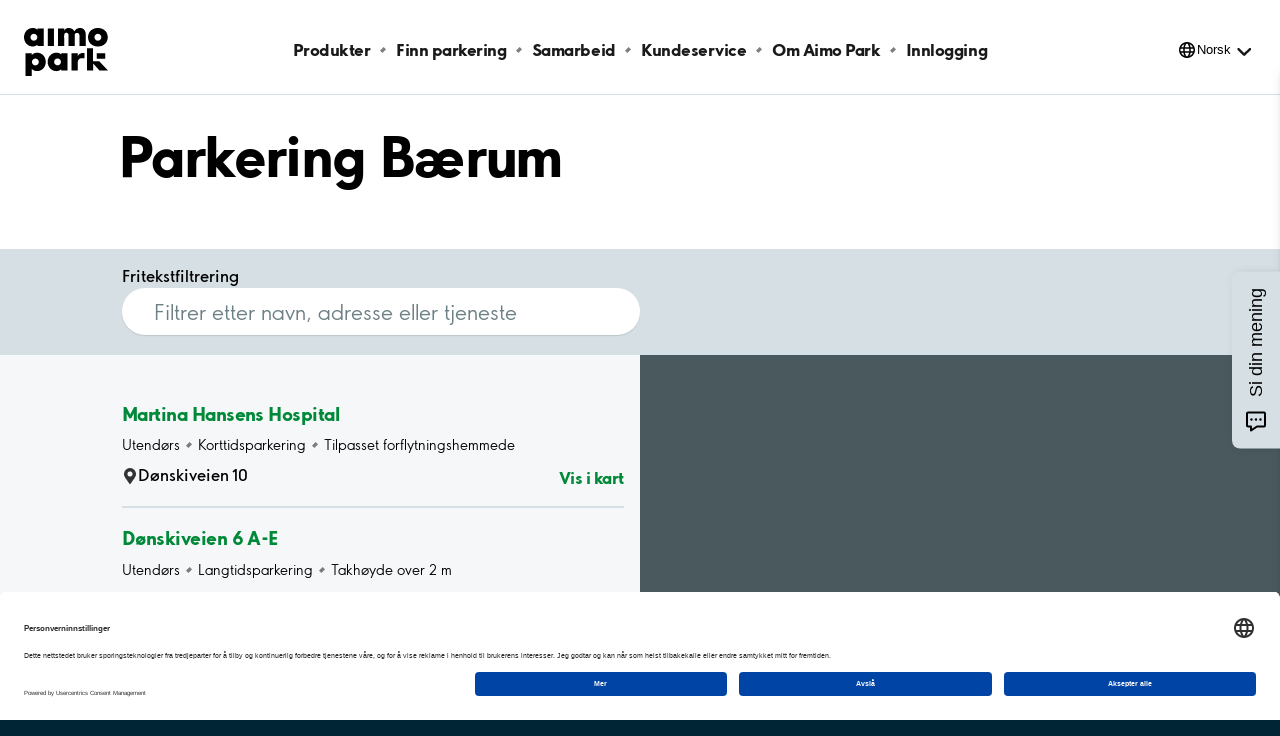

--- FILE ---
content_type: text/html; charset=utf-8
request_url: https://www.aimopark.no/byer/barum/
body_size: 10198
content:



<!DOCTYPE html>
<html lang="no" country="no">
<head>
	<!-- Start VWO Async SmartCode -->
	<script>
		var getLocalStorage = localStorage.getItem("uc_settings");
		if (getLocalStorage) {
			var localStorageJson = JSON.parse(getLocalStorage);
			var localStorageArray = localStorageJson.services;
			const vwoId = "SJDM9Niuo-X";
			const foundObject = localStorageArray.find(obj => obj.id === vwoId);
			var scriptVWO = document.createElement('script');
			scriptVWO.async = true;
			scriptVWO.type = 'text/javascript';
			scriptVWO.text = `
										window._vwo_code || (function () {
										var account_id = 769915,
										version = 2.0,
										settings_tolerance = 2000,
										hide_element = 'body',
										hide_element_style = 'opacity:0 !important;filter:alpha(opacity=0) !important;background:none !important',
										/* DO NOT EDIT BELOW THIS LINE */
										f = false, w = window, d = document, v = d.querySelector('#vwoCode'), cK = '_vwo_' + account_id + '_settings', cc = {}; try { var c = JSON.parse(localStorage.getItem('_vwo_' + account_id + '_config')); cc = c && typeof c === 'object' ? c : {} } catch (e) { } var stT = cc.stT === 'session' ? w.sessionStorage : w.localStorage; code = { use_existing_jquery: function () { return typeof use_existing_jquery !== 'undefined' ? use_existing_jquery : undefined }, library_tolerance: function () { return typeof library_tolerance !== 'undefined' ? library_tolerance : undefined }, settings_tolerance: function () { return cc.sT || settings_tolerance }, hide_element_style: function () { return '{' + (cc.hES || hide_element_style) + '}' }, hide_element: function () { return typeof cc.hE === 'string' ? cc.hE : hide_element }, getVersion: function () { return version }, finish: function () { if (!f) { f = true; var e = d.getElementById('_vis_opt_path_hides'); if (e) e.parentNode.removeChild(e) } }, finished: function () { return f }, load: function (e) { var t = this.getSettings(), n = d.createElement('script'), i = this; if (t) { n.textContent = t; d.getElementsByTagName('head')[0].appendChild(n); if (!w.VWO || VWO.caE) { stT.removeItem(cK); i.load(e) } } else { n.fetchPriority = 'high'; n.src = e; n.type = 'text/javascript'; n.onerror = function () { _vwo_code.finish() }; d.getElementsByTagName('head')[0].appendChild(n) } }, getSettings: function () { try { var e = stT.getItem(cK); if (!e) { return } e = JSON.parse(e); if (Date.now() > e.e) { stT.removeItem(cK); return } return e.s } catch (e) { return } }, init: function () { if (d.URL.indexOf('__vwo_disable__') > -1) return; var e = this.settings_tolerance(); w._vwo_settings_timer = setTimeout(function () { _vwo_code.finish(); stT.removeItem(cK) }, e); var t = d.currentScript, n = d.createElement('style'), i = this.hide_element(), r = t && !t.async && i ? i + this.hide_element_style() : '', c = d.getElementsByTagName('head')[0]; n.setAttribute('id', '_vis_opt_path_hides'); v && n.setAttribute('nonce', v.nonce); n.setAttribute('type', 'text/css'); if (n.styleSheet) n.styleSheet.cssText = r; else n.appendChild(d.createTextNode(r)); c.appendChild(n); this.load('https://dev.visualwebsiteoptimizer.com/j.php?a=' + account_id + '&u=' + encodeURIComponent(d.URL) + '&vn=' + version) } }; w._vwo_code = code; code.init();
										})();
										`;
			if (foundObject.status === true) {
				document.head.appendChild(scriptVWO);
			} else {
				if (document.head.contains(scriptVWO)) {
					document.head.removeChild(scriptVWO);
				}
			}
		}
	</script>
	<!-- End VWO Async SmartCode -->
	<!-- Optimizely cloud platform code-->
	<script>
!function(T,l,y){var S=T.location,k="script",D="instrumentationKey",C="ingestionendpoint",I="disableExceptionTracking",E="ai.device.",b="toLowerCase",w="crossOrigin",N="POST",e="appInsightsSDK",t=y.name||"appInsights";(y.name||T[e])&&(T[e]=t);var n=T[t]||function(d){var g=!1,f=!1,m={initialize:!0,queue:[],sv:"5",version:2,config:d};function v(e,t){var n={},a="Browser";return n[E+"id"]=a[b](),n[E+"type"]=a,n["ai.operation.name"]=S&&S.pathname||"_unknown_",n["ai.internal.sdkVersion"]="javascript:snippet_"+(m.sv||m.version),{time:function(){var e=new Date;function t(e){var t=""+e;return 1===t.length&&(t="0"+t),t}return e.getUTCFullYear()+"-"+t(1+e.getUTCMonth())+"-"+t(e.getUTCDate())+"T"+t(e.getUTCHours())+":"+t(e.getUTCMinutes())+":"+t(e.getUTCSeconds())+"."+((e.getUTCMilliseconds()/1e3).toFixed(3)+"").slice(2,5)+"Z"}(),iKey:e,name:"Microsoft.ApplicationInsights."+e.replace(/-/g,"")+"."+t,sampleRate:100,tags:n,data:{baseData:{ver:2}}}}var h=d.url||y.src;if(h){function a(e){var t,n,a,i,r,o,s,c,u,p,l;g=!0,m.queue=[],f||(f=!0,t=h,s=function(){var e={},t=d.connectionString;if(t)for(var n=t.split(";"),a=0;a<n.length;a++){var i=n[a].split("=");2===i.length&&(e[i[0][b]()]=i[1])}if(!e[C]){var r=e.endpointsuffix,o=r?e.location:null;e[C]="https://"+(o?o+".":"")+"dc."+(r||"services.visualstudio.com")}return e}(),c=s[D]||d[D]||"",u=s[C],p=u?u+"/v2/track":d.endpointUrl,(l=[]).push((n="SDK LOAD Failure: Failed to load Application Insights SDK script (See stack for details)",a=t,i=p,(o=(r=v(c,"Exception")).data).baseType="ExceptionData",o.baseData.exceptions=[{typeName:"SDKLoadFailed",message:n.replace(/\./g,"-"),hasFullStack:!1,stack:n+"\nSnippet failed to load ["+a+"] -- Telemetry is disabled\nHelp Link: https://go.microsoft.com/fwlink/?linkid=2128109\nHost: "+(S&&S.pathname||"_unknown_")+"\nEndpoint: "+i,parsedStack:[]}],r)),l.push(function(e,t,n,a){var i=v(c,"Message"),r=i.data;r.baseType="MessageData";var o=r.baseData;return o.message='AI (Internal): 99 message:"'+("SDK LOAD Failure: Failed to load Application Insights SDK script (See stack for details) ("+n+")").replace(/\"/g,"")+'"',o.properties={endpoint:a},i}(0,0,t,p)),function(e,t){if(JSON){var n=T.fetch;if(n&&!y.useXhr)n(t,{method:N,body:JSON.stringify(e),mode:"cors"});else if(XMLHttpRequest){var a=new XMLHttpRequest;a.open(N,t),a.setRequestHeader("Content-type","application/json"),a.send(JSON.stringify(e))}}}(l,p))}function i(e,t){f||setTimeout(function(){!t&&m.core||a()},500)}var e=function(){var n=l.createElement(k);n.src=h;var e=y[w];return!e&&""!==e||"undefined"==n[w]||(n[w]=e),n.onload=i,n.onerror=a,n.onreadystatechange=function(e,t){"loaded"!==n.readyState&&"complete"!==n.readyState||i(0,t)},n}();y.ld<0?l.getElementsByTagName("head")[0].appendChild(e):setTimeout(function(){l.getElementsByTagName(k)[0].parentNode.appendChild(e)},y.ld||0)}try{m.cookie=l.cookie}catch(p){}function t(e){for(;e.length;)!function(t){m[t]=function(){var e=arguments;g||m.queue.push(function(){m[t].apply(m,e)})}}(e.pop())}var n="track",r="TrackPage",o="TrackEvent";t([n+"Event",n+"PageView",n+"Exception",n+"Trace",n+"DependencyData",n+"Metric",n+"PageViewPerformance","start"+r,"stop"+r,"start"+o,"stop"+o,"addTelemetryInitializer","setAuthenticatedUserContext","clearAuthenticatedUserContext","flush"]),m.SeverityLevel={Verbose:0,Information:1,Warning:2,Error:3,Critical:4};var s=(d.extensionConfig||{}).ApplicationInsightsAnalytics||{};if(!0!==d[I]&&!0!==s[I]){var c="onerror";t(["_"+c]);var u=T[c];T[c]=function(e,t,n,a,i){var r=u&&u(e,t,n,a,i);return!0!==r&&m["_"+c]({message:e,url:t,lineNumber:n,columnNumber:a,error:i}),r},d.autoExceptionInstrumented=!0}return m}(y.cfg);function a(){y.onInit&&y.onInit(n)}(T[t]=n).queue&&0===n.queue.length?(n.queue.push(a),n.trackPageView({})):a()}(window,document,{src: "https://js.monitor.azure.com/scripts/b/ai.2.gbl.min.js", crossOrigin: "anonymous", cfg: {instrumentationKey:'efc19f1e-4a4d-4a21-b254-cead387fb35a', disableCookiesUsage: false }});
</script>

	<!-- End Optimizely cloud platform code-->
	<link rel="preconnect" href="//app.usercentrics.eu">
	<link rel="preconnect" href="//api.usercentrics.eu">
	<link rel="preload" href="//app.usercentrics.eu/browser-ui/latest/loader.js" as="script">

	<title>Parkering Bærum - Aimo Park NO</title>

	<meta charset="UTF-8" />
	<meta name="viewport" content="width=device-width" />
	<meta name="msapplication-TileColor" content="#ffffff">
	<meta name="msapplication-config" content="/publicResources/favicons/browserconfig.xml">
	<meta name="theme-color" content="#ffffff">

	<meta property="og:url" content="https://www.aimopark.no/byer/barum/" />

		<link rel="alternate" hreflang="en" href="https://www.aimopark.no/en/cities/barum/" />
		<link rel="alternate" hreflang="no" href="https://www.aimopark.no/byer/barum/" />
	<link rel="canonical" href="https://www.aimopark.no/byer/barum/" />
	<link rel="apple-touch-icon" sizes="180x180" href="/publicResources/favicons/apple-touch-icon.png">
	<link rel="icon" type="image/png" sizes="32x32" href="/publicResources/favicons/favicon-32x32.png">
	<link rel="icon" type="image/png" sizes="16x16" href="/publicResources/favicons/favicon-16x16.png">
	<link rel="manifest" href="/publicResources/favicons/site.webmanifest">
	<link rel="mask-icon" href="/publicResources/favicons/safari-pinned-tab.svg" color="#002636">
	<link rel="shortcut icon" href="/publicResources/favicons/favicon.ico">
	<link href="/static/app.css?v=55.2.0.0" rel="stylesheet" />
		<script id="usercentrics-cmp" data-settings-id="1uLtbU5IZ" src="https://app.usercentrics.eu/browser-ui/latest/loader.js" data-tcf-enabled></script>

	
	<!-- Google Tag Manager -->
<script type="text/javascript">
    window.dataLayer = window.dataLayer || [];
    function gtag() {
        dataLayer.push(arguments);
    }
    //Consent mode v2 default settings
    gtag("consent", "default", {
        ad_user_data: "denied",
        ad_personalization: "denied",
        ad_storage: "denied",
        analytics_storage: "denied",
        wait_for_update: 2000
    });
    gtag("set", "ads_data_redaction", true);
</script>

    <script type="text/plain" data-usercentrics="Google Tag Manager">
    (function(w,d,s,l,i){w[l]=w[l]||[];w[l].push({'gtm.start':
    new Date().getTime(),event:'gtm.js'});var f=d.getElementsByTagName(s)[0],
    j=d.createElement(s),dl=l!='dataLayer'?'&l='+l:'';j.async=true;j.src=
    'https://www.googletagmanager.com/gtm.js?id='+i+dl;f.parentNode.insertBefore(j,f);
    })(window,document,'script','dataLayer','GTM-KQXB6WB');</script>
<!-- End Google Tag Manager -->

	<script>
!function(T,l,y){var S=T.location,k="script",D="instrumentationKey",C="ingestionendpoint",I="disableExceptionTracking",E="ai.device.",b="toLowerCase",w="crossOrigin",N="POST",e="appInsightsSDK",t=y.name||"appInsights";(y.name||T[e])&&(T[e]=t);var n=T[t]||function(d){var g=!1,f=!1,m={initialize:!0,queue:[],sv:"5",version:2,config:d};function v(e,t){var n={},a="Browser";return n[E+"id"]=a[b](),n[E+"type"]=a,n["ai.operation.name"]=S&&S.pathname||"_unknown_",n["ai.internal.sdkVersion"]="javascript:snippet_"+(m.sv||m.version),{time:function(){var e=new Date;function t(e){var t=""+e;return 1===t.length&&(t="0"+t),t}return e.getUTCFullYear()+"-"+t(1+e.getUTCMonth())+"-"+t(e.getUTCDate())+"T"+t(e.getUTCHours())+":"+t(e.getUTCMinutes())+":"+t(e.getUTCSeconds())+"."+((e.getUTCMilliseconds()/1e3).toFixed(3)+"").slice(2,5)+"Z"}(),iKey:e,name:"Microsoft.ApplicationInsights."+e.replace(/-/g,"")+"."+t,sampleRate:100,tags:n,data:{baseData:{ver:2}}}}var h=d.url||y.src;if(h){function a(e){var t,n,a,i,r,o,s,c,u,p,l;g=!0,m.queue=[],f||(f=!0,t=h,s=function(){var e={},t=d.connectionString;if(t)for(var n=t.split(";"),a=0;a<n.length;a++){var i=n[a].split("=");2===i.length&&(e[i[0][b]()]=i[1])}if(!e[C]){var r=e.endpointsuffix,o=r?e.location:null;e[C]="https://"+(o?o+".":"")+"dc."+(r||"services.visualstudio.com")}return e}(),c=s[D]||d[D]||"",u=s[C],p=u?u+"/v2/track":d.endpointUrl,(l=[]).push((n="SDK LOAD Failure: Failed to load Application Insights SDK script (See stack for details)",a=t,i=p,(o=(r=v(c,"Exception")).data).baseType="ExceptionData",o.baseData.exceptions=[{typeName:"SDKLoadFailed",message:n.replace(/\./g,"-"),hasFullStack:!1,stack:n+"\nSnippet failed to load ["+a+"] -- Telemetry is disabled\nHelp Link: https://go.microsoft.com/fwlink/?linkid=2128109\nHost: "+(S&&S.pathname||"_unknown_")+"\nEndpoint: "+i,parsedStack:[]}],r)),l.push(function(e,t,n,a){var i=v(c,"Message"),r=i.data;r.baseType="MessageData";var o=r.baseData;return o.message='AI (Internal): 99 message:"'+("SDK LOAD Failure: Failed to load Application Insights SDK script (See stack for details) ("+n+")").replace(/\"/g,"")+'"',o.properties={endpoint:a},i}(0,0,t,p)),function(e,t){if(JSON){var n=T.fetch;if(n&&!y.useXhr)n(t,{method:N,body:JSON.stringify(e),mode:"cors"});else if(XMLHttpRequest){var a=new XMLHttpRequest;a.open(N,t),a.setRequestHeader("Content-type","application/json"),a.send(JSON.stringify(e))}}}(l,p))}function i(e,t){f||setTimeout(function(){!t&&m.core||a()},500)}var e=function(){var n=l.createElement(k);n.src=h;var e=y[w];return!e&&""!==e||"undefined"==n[w]||(n[w]=e),n.onload=i,n.onerror=a,n.onreadystatechange=function(e,t){"loaded"!==n.readyState&&"complete"!==n.readyState||i(0,t)},n}();y.ld<0?l.getElementsByTagName("head")[0].appendChild(e):setTimeout(function(){l.getElementsByTagName(k)[0].parentNode.appendChild(e)},y.ld||0)}try{m.cookie=l.cookie}catch(p){}function t(e){for(;e.length;)!function(t){m[t]=function(){var e=arguments;g||m.queue.push(function(){m[t].apply(m,e)})}}(e.pop())}var n="track",r="TrackPage",o="TrackEvent";t([n+"Event",n+"PageView",n+"Exception",n+"Trace",n+"DependencyData",n+"Metric",n+"PageViewPerformance","start"+r,"stop"+r,"start"+o,"stop"+o,"addTelemetryInitializer","setAuthenticatedUserContext","clearAuthenticatedUserContext","flush"]),m.SeverityLevel={Verbose:0,Information:1,Warning:2,Error:3,Critical:4};var s=(d.extensionConfig||{}).ApplicationInsightsAnalytics||{};if(!0!==d[I]&&!0!==s[I]){var c="onerror";t(["_"+c]);var u=T[c];T[c]=function(e,t,n,a,i){var r=u&&u(e,t,n,a,i);return!0!==r&&m["_"+c]({message:e,url:t,lineNumber:n,columnNumber:a,error:i}),r},d.autoExceptionInstrumented=!0}return m}(y.cfg);function a(){y.onInit&&y.onInit(n)}(T[t]=n).queue&&0===n.queue.length?(n.queue.push(a),n.trackPageView({})):a()}(window,document,{src: "https://js.monitor.azure.com/scripts/b/ai.2.gbl.min.js", crossOrigin: "anonymous", cfg: {instrumentationKey:'efc19f1e-4a4d-4a21-b254-cead387fb35a', disableCookiesUsage: false }});
</script>

</head>
<body class="citypage  preload">
		<!-- Google Tag Manager (noscript) -->
		<noscript>
			<iframe src="https://www.googletagmanager.com/ns.html?id=GTM-KQXB6WB"
							height="0" width="0" style="display:none;visibility:hidden"></iframe>
		</noscript>
		<!-- End Google Tag Manager (noscript) -->






<header class="aimo-header" data-controller="aimo-header">
	<div class="aimo-header__inner">
		<div class="aimo-header__inner__left">
			<a href=/ class="aimo-header__logo aimo-header__logo--AP" title="Aimo Park"></a>
		</div>
		<div class="aimo-header__inner__right">
			<button class="aimo-header__menu-button" aria-label="&#xC5;pne navigasjon(mobil/pad)">
				<span></span>
				<span></span>
				<span></span>
			</button>
		</div>


<nav class="aimo-navigation" aria-label="top navigation menu">
        <ul>
                <li class="aimo-navigation__startpage"><a href="/">Aimo Park NO</a></li>

                <li ><a href="/produkter/">Produkter</a></li>
                <li ><a href="/finn-parkering/">Finn parkering</a></li>
                <li ><a href="/samarbeid/">Samarbeid</a></li>
                <li ><a href="/kontakt-oss/">Kundeservice</a></li>
                <li ><a href="/om-aimo-park/">Om Aimo Park</a></li>
                <li ><a href="/innlogging/">Innlogging</a></li>
        </ul>


        <div class="aimo-language-selection aimo-language-selection--multilingual" data-controller="aimo-header-language">
            <div class="aimo-language-selection__select">
                <button href="#" 
                    aria-label="&#xC5;pne meny for spr&#xE5;k"
                    aria-haspopup="listbox" 
                    aria-expanded="false" 
                    aria-controls="language-list"
                    >Norsk</button>
            </div>
            <ul id="language-list" role="listbox" aria-hidden="true">
                    <li ><a href="/en/cities/barum/" tabindex="-1" aria-label="Endre spr&#xE5;k til English">English</a></li>
                    <li class=current><a href="/byer/barum/" tabindex="-1" aria-label="Endre spr&#xE5;k til Norsk">Norsk</a></li>
                <li class="arrow"></li>
            </ul>
        </div>
</nav>

	</div>
</header>
			<main class="aimo-main">



<header class="citypage__inner" >
        <h1 class="citypage__heading">

Parkering Bærum

</h1>
</header>


<section class="citypage__inner" >


</section>

<section class="citypage__wrapper">

    <div data-city-page-filter class="citypage__wrapper__filter">
        <div class="citypage__wrapper__filter__inner">
            <div>
                <label for="filter-text">
                    Fritekstfiltrering
                </label>
                <input id="filter-text"
                       type="search"
                       placeholder="Filtrer etter navn, adresse eller tjeneste"
                       disabled />
            </div>
        </div>
        <div class="citypage__wrapper__switch">
            <button type="button" data-citypage-view="list" class="active" disabled>
                <span>
                    Listevisning
                </span>
            </button>
            <button type="button" data-citypage-view="map" disabled>
                <span>
                    Kartvisning
                </span>
            </button>
        </div>
    </div>



    <div data-view-toggled="true" class="citypage__wrapper__list">
            <ul>
                    <li data-uid="NO-2133" data-visible="true">
                        <article>
                            <h2>
                                <a href="/byer/barum/martina-hansens-hospital/">
                                    Martina Hansens Hospital
                                </a>
                            </h2>
                                <ul aria-label="services">


                                        <li>
                                            <span>Utendørs</span>
                                        </li>

                                        <li>
                                            <span>Korttids&shy;parkering</span>
                                        </li>






                                            <li aria-label="service">
                                                <span>Tilpasset forflytnings&shy;hemmede</span>
                                            </li>

                                </ul>
                            <footer>
                                <span>D&#xF8;nskiveien 10 </span>
                                <button data-show-on-map data-uid="NO-2133" data-lat="59.898278" data-lng="10.507769">
                                    Vis i kart
                                </button>
                            </footer>
                        </article>
                    </li>
                    <li data-uid="NO-2176" data-visible="true">
                        <article>
                            <h2>
                                <a href="/byer/barum/donskiveien-6-a-e/">
                                    D&#xF8;nskiveien 6 A-E
                                </a>
                            </h2>
                                <ul aria-label="services">


                                        <li>
                                            <span>Utendørs</span>
                                        </li>


                                        <li>
                                            <span>Langtids&shy;parkering</span>
                                        </li>



                                        <li>
                                            <span>Takhøyde over 2 m</span>
                                        </li>



                                </ul>
                            <footer>
                                <span>D&#xF8;nskiveien 6A-E </span>
                                <button data-show-on-map data-uid="NO-2176" data-lat="59.897962" data-lng="10.509094">
                                    Vis i kart
                                </button>
                            </footer>
                        </article>
                    </li>
                    <li data-uid="NO-2179" data-visible="true">
                        <article>
                            <h2>
                                <a href="/byer/barum/grini-naringspark-8/">
                                    Grini N&#xE6;ringspark 8
                                </a>
                            </h2>
                                <ul aria-label="services">


                                        <li>
                                            <span>Utendørs</span>
                                        </li>

                                        <li>
                                            <span>Korttids&shy;parkering</span>
                                        </li>




                                        <li>
                                            <span>Takhøyde over 2 m</span>
                                        </li>



                                </ul>
                            <footer>
                                <span>Grini N&#xE6;ringspark 8 </span>
                                <button data-show-on-map data-uid="NO-2179" data-lat="59.946776" data-lng="10.599777">
                                    Vis i kart
                                </button>
                            </footer>
                        </article>
                    </li>
                    <li data-uid="NO-8126" data-visible="true">
                        <article>
                            <h2>
                                <a href="/byer/barum/eiksmarka-p-hus/">
                                    Eiksmarka P-hus
                                </a>
                            </h2>
                                <ul aria-label="services">

                                        <li>
                                            <span>Innendørs</span>
                                        </li>


                                        <li>
                                            <span>Korttids&shy;parkering</span>
                                        </li>




                                        <li>
                                            <span>Takhøyde over 2 m</span>
                                        </li>



                                </ul>
                            <footer>
                                <span>Niels Leuchs vei 50 </span>
                                <button data-show-on-map data-uid="NO-8126" data-lat="59.947503" data-lng="10.622363">
                                    Vis i kart
                                </button>
                            </footer>
                        </article>
                    </li>
                    <li data-uid="NO-2177" data-visible="true">
                        <article>
                            <h2>
                                <a href="/byer/barum/riiser-larsens-vei-7/">
                                    Riiser Larsens vei 7
                                </a>
                            </h2>
                                <ul aria-label="services">


                                        <li>
                                            <span>Utendørs</span>
                                        </li>


                                        <li>
                                            <span>Langtids&shy;parkering</span>
                                        </li>



                                        <li>
                                            <span>Takhøyde over 2 m</span>
                                        </li>



                                </ul>
                            <footer>
                                <span>Riiser-Larsens vei 7 </span>
                                <button data-show-on-map data-uid="NO-2177" data-lat="59.907643" data-lng="10.615491">
                                    Vis i kart
                                </button>
                            </footer>
                        </article>
                    </li>
            </ul>
    </div>

    <div data-view-toggled="false" data-controller="city-page" class="citypage__wrapper__map">
        <script type="text/x-config">
		{
			"episerver" : {
				"searchpageUrl" : "/finn-parkering/",
				"bookingflowUrl" : "/bestillingsflyt/",
				"bookingController" : "/booking/",
				"selectedlanguage" : "no",
				"apikey" : "AIzaSyAhNiZeYN7dtDdwBykTA3OwwJz7hlYyPq8 "
			},
			"city": {
				"longitude": "10.4786126",
				"latitude": "59.957423299999995"
			},
			"facilities": [
{ "Uid": "NO-2133","Name": "Martina Hansens Hospital","Address": {"city": "Bærum","street": "Dønskiveien 10","number": "","postCode": "1346","distance": "6,7743340281166775","Marker": {"Type": "Point","Coordinates": {"lat": "59.898278","lng": "10.507769",},},},"url": "/byer/barum/martina-hansens-hospital/","hasLtp": "False","hasStp": "True","indoor": "False","info": {"heated": "False","maxVehicleHeight": "0","type": "TERRAIN",},"services": ["creditCardPayment","mobilepayment","coinPayment","disabled","mobilePhoneCoverage","publicTransportation"],"updated": "01.01.0001 00:00:00" },{ "Uid": "NO-2176","Name": "Dønskiveien 6 A-E","Address": {"city": "Bærum","street": "Dønskiveien 6A-E","number": "","postCode": "1346","distance": "6,826445836819112","Marker": {"Type": "Point","Coordinates": {"lat": "59.897962","lng": "10.509094",},},},"url": "/byer/barum/donskiveien-6-a-e/","hasLtp": "True","hasStp": "False","indoor": "False","info": {"heated": "False","maxVehicleHeight": "","type": "TERRAIN",},"services": ["publicTransportation","mobilePhoneCoverage"],"updated": "01.01.0001 00:00:00" },{ "Uid": "NO-2179","Name": "Grini Næringspark 8","Address": {"city": "Bærum","street": "Grini Næringspark 8","number": "","postCode": "1361","distance": "6,8492835035339406","Marker": {"Type": "Point","Coordinates": {"lat": "59.946776","lng": "10.599777",},},},"url": "/byer/barum/grini-naringspark-8/","hasLtp": "False","hasStp": "True","indoor": "False","info": {"heated": "False","maxVehicleHeight": "","type": "OPEN_AIR_PARKING",},"services": ["ANPR"],"updated": "01.01.0001 00:00:00" },{ "Uid": "NO-8126","Name": "Eiksmarka P-hus","Address": {"city": "Bærum","street": "Niels Leuchs vei 50","number": "","postCode": "1359","distance": "8,079296102568819","Marker": {"Type": "Point","Coordinates": {"lat": "59.947503","lng": "10.622363",},},},"url": "/byer/barum/eiksmarka-p-hus/","hasLtp": "False","hasStp": "True","indoor": "True","info": {"heated": "False","maxVehicleHeight": "","type": "UNDERGROUND_BUILDING_WITH_MECHANICAL_VENTILATION",},"services": ["coinPayment","mobilePhoneCoverage","publicTransportation","mobilepayment","creditCardPayment"],"updated": "01.01.0001 00:00:00" },{ "Uid": "NO-2177","Name": "Riiser Larsens vei 7","Address": {"city": "Bærum","street": "Riiser-Larsens vei 7","number": "","postCode": "1368","distance": "9,42282148328561","Marker": {"Type": "Point","Coordinates": {"lat": "59.907643","lng": "10.615491",},},},"url": "/byer/barum/riiser-larsens-vei-7/","hasLtp": "True","hasStp": "False","indoor": "False","info": {"heated": "False","maxVehicleHeight": "","type": "OPEN_AIR_PARKING",},"services": ["publicTransportation","mobilePhoneCoverage"],"updated": "01.01.0001 00:00:00" }			],
			"localization" : {
				"headings" : {
					"filteroverlay": "Filter",
					"showonmapoverlay" : "Vis i kart",
					"result" : "Resultat",
					"address" : "Adresse",
					"distance" : "Avstand",
					"distancealternative" : "Avstand til valgt adresse",
					"distancealternativetwo" : "Fra valgt adresse",
					"availableproducts" : "Tilgjengelige produkter",
					"rentalinstructions" : "P-plass til leie instruksjoner",
					"notes" : "Leie&amp;shy;informasjon",
					"nofacilities" : "Dessverre fant vi ingen parkeringsplass som samsvarte med s&#xF8;ket ditt. Pr&#xF8;v en annen adresse eller klikk tilbakestill for &#xE5; se alle v&#xE5;re parkeringsplasser i omr&#xE5;det."
				},
				"inputs" : {
					"textbox" : "By, omr&#xE5;de eller gate",
					"searchbutton" : "S&#xF8;k",
					"expectedstartingdate" : "&#xD8;nsket startdato",
					"showonmap" : "Vis i kart",
					"filter" : "Filter",
					"showmore" : "Vis mer",
					"allproducts" : "Alle produkter",
					"reloadmap" : "S&#xF8;k i omr&#xE5;det",
					"showonmapclose" : "Lukk kartvisning",
					"close" : "Lukk",
					"price" : "Pris",
					"allcities" : "Alle steder",
					"sweden" : "Sverige",
					"norway" : "Norge",
					"finland" : "Finland",
					"listview" : "Listevisning",
					"mapview" : "Kartvisning"
				},
				"messages" : {
					"loading" : {
						"heading" : "Loading",
						"text" : "Vi laster fortsatt opp informasjon knyttet til ditt s&#xF8;k"
					},
					"error" : {
						"heading" : "Noe gikk feil",
						"text" : "Noe gikk galt, pr&#xF8;v igjen senere"
					},
					"emptyresult" : {
						"heading" : "Ingen treff",
						"text" : "For &#xE5; f&#xE5; treff, pr&#xF8;v &#xE5; endre s&#xF8;ket med &#xE5; zoome ut, endre filter eller legg inn annen adresse"
					},
					"goLiveMessage" : "",
					"noResultsMessage" : "Ingen resultater funnet"
				},
				"filter" : {
					"headings" : {
						"services" : "Tilgjengelige tjenester"
					},
					"buttons" : {
						"clearshort" : "Fjern",
						"clearlong" : "Fjern alle filter",
						"none" : "Vis 0 parkeringsanlegg",
						"single" : "Vis 1 parkeringsanlegg",
						"multiple" : "Vis {0} parkeringsanlegg"
					},
					"info" : {
						"indoor" : "Innend&#xF8;rs",
						"outdoor" : "Utend&#xF8;rs",
						"heated" : "Oppvarmet",
						"maxVehicleHeight" : "Takh&#xF8;yde over 2 m",
						"LTP" : "Langtids&amp;shy;parkering",
						"STP" : "Korttids&amp;shy;parkering",
					},
					"services" : {
						"aed" : "Hjertestarter",
						"anpr" : "Automatisk skilt&amp;shy;gjenkjenning",
						"bicycleparking" : "Sykkelparkering",
						"buggyhire" : "Barnevogn utleie",
						"cctv" : "Kamera&amp;shy;overv&#xE5;ket",
						"cambiocarsharing" : "Bildeling",
						"carrental" : "Billeie",
						"carrepair" : "Bilservice",
						"carwash" : "Bilpleie",
						"changingtable" : "Stellebord",
						"coinpayment" : "Myntbetaling",
						"creditcardpayment" : "Kortbetaling",
						"disabled" : "Tilpasset forflytnings&amp;shy;hemmede",
						"disabledtoilet" : "Toalett for forflytnings&amp;shy;hemmede",
						"drinkingwater" : "Drikkevann",
						"electricchargingpoint" : "Ladepunkt",
						"elevator" : "Heis",
						"familyparkingspots" : "Familie&amp;shy;parkering",
						"hearingaidloop" : "H&#xF8;rselsapparat&amp;shy;loop",
						"helppoint" : "Service desk",
						"hospital" : "F&#xF8;rstehjelp",
						"information" : "Informasjon",
						"jumpleads" : "Startkabler",
						"mobilepayment" : "Mobilbetaling",
						"mobilephonecoverage" : "Mobildekning",
						"motorcycleparking" : "Motorsykkel&amp;shy;parkering",
						"newspapermagazines" : "Aviser",
						"pickuppoint" : "Pickup point",
						"publictransportation" : "Offentlig transport",
						"servicecar" : "Servicebil",
						"shoepolisher" : "Skopusser",
						"shoppingtrolley" : "Handlevogn",
						"surveillanceatnight" : "Overv&#xE5;king om natten",
						"toilet" : "Toalett",
						"tyrepump" : "Luftkompressor",
						"umbrellahire" : "Paraplyleie",
						"vendingmachine" : "Salgsautomat",
						"wifi" : "wifi",
						"onlySTP" : "Kun tilgjengelig for korttidsparkering."
					}
				},
				"products" : {
					"productamount" : "Vis {0} produkter",
					"hideproducts" : "Skjul",
					"permonth" : "/m&#xE5;ned",
					"availablespots" : "Tilgjengelig fra",
					"book" : "Bestill",
					"datemissing" : "Mangler dato",
					"noproducts" : "Ingen produkter tilgjengelig",
					"available" : "Tilgjengelig fra",
					"pricechangedate": "Prisen p&#xE5; dette produktet vil endre seg",
					"pricechangeprice": "Ny m&#xE5;nedspris vil bli",
					"promodiscount": "Prisreduksjon",
					"promovalid": "Gyldig",
					"adunit": "Enhet",
					"adunits": "Enheter",
					"mandatory": "Obligatorisk",
					"optional": "Valgfri",
					"bundled": "Pakket",
					"adavailable": "Tilgjengelig",
				}
			}
		}
        </script>
    </div>
</section>
</main>



<footer class="aimo-footer">




<ul class="aimo-footer__links aimo-footer__links--top">
		<li>
			<a class=aimo-footer__links__link href="/om-aimo-park/om-nettstedet/personvernerklaring/"><span>Personvernerklæring</span></a>
		</li>
		<li>
			<a class=aimo-footer__links__link href="/om-aimo-park/om-nettstedet/">Om <span>nettstedet</span></a>
		</li>
		<li>
			<a class=aimo-footer__links__link href="https://career.aimopark.se/no" rel="noreferrer"><span>Karriere</span></a>
		</li>
		<li>
			<a class=aimo-footer__links__link href="/kontakt-oss/kontakt-oss/">Kontakt <span>oss</span></a>
		</li>
		<li>
			<a class=aimo-footer__links__link href="/byer/"><span>Byer</span></a>
		</li>
		<li>
			<a class=aimo-footer__links__link href="/kontakt-oss/vilkar-for-kjop-og-bruk-av-parkeringstjenester/"><span>Avtalevilkår</span></a>
		</li>
</ul>



	<div class="aimo-footer__bottom-section">




<ul class="aimo-footer__links aimo-footer__links--bottom">
		<li>
			<a class=aimo-footer__links__link href="https://www.facebook.com/aimonorway" target="_blank" rel="noreferrer"><span>Facebook</span></a>
		</li>
		<li>
			<a class=aimo-footer__links__link href="https://www.linkedin.com/company/4838123" target="_blank" rel="noreferrer"><span>LinkedIn</span></a>
		</li>
		<li>
			<a class=aimo-footer__links__link href="https://www.youtube.com/@aimonorway" target="_blank" rel="noreferrer"><span>youTube</span></a>
		</li>
		<li>
			<a class=aimo-footer__links__link href="https://www.instagram.com/aimonorway/" target="_blank" rel="noreferrer"><span>Instagram</span></a>
		</li>
</ul>



		<div class="aimo-footer__logo">
			<ul class="aimo-footer__links aimo-footer__links--family">
				<li>
						<a class="aimo-footer__links__link aimo" href=/om-aimo-park/aimofamily/ rel="noreferrer"
							target="_top"><span>aimo</span></a>
				</li>
				<li>
						<a class="aimo-footer__links__link aimoshare" href=https://aimoshare.se/?lang=en rel="noreferrer"
							target="_blank"><span>share</span></a>
				</li>
				<li>
							<div class="aimo-footer__links__link aimocharge"></div>
				</li>
			</ul>
				<svg viewBox="0 0 438 251" version="1.1" xmlns="http://www.w3.org/2000/svg" focusable="false">
					<path id="Path"
						d="m290.73 0.01c-12.64 0-21.62 6.15-27.77 17.21-6.49-11.94-17.9-17.21-30.71-17.21-7.08 0-20.14 4.11-22.88 14.23h-0.37v-11.23h-31.93v90h31.93v-44c0-9.31-1.19-24.38 11.43-24.22 14.05 0.17 11.45 14.91 11.45 24.22v44h31.94v-44c0-9.13-2.25-23.53 12.49-23.53 12.47 0 13.17 13.53 13.17 20.54v47h31.94v-58.25c0-22.29-10.18-34.76-30.71-34.76" />
					<rect id="a" x="124.06" y="3" width="31.95" height="90.05" />
					<path id="Shape"
						d="m384.81 65.93c-9.8914 0.0055184-17.914-8.0086-17.92-17.9-0.00552-9.8914 8.0086-17.914 17.9-17.92 9.8914-0.0055205 17.914 8.0086 17.92 17.9-0.049184 9.8671-8.033 17.855-17.9 17.91m0-65.92c-29.28 0-51.4 19-51.4 48.1 0 29 22.29 47.92 51.4 47.92 28.77 0 51.39-18.61 51.39-47.92 0-29.84-23-48.1-51.39-48.1" />
					<path id="Shape"
						d="m51.42 65.93c-9.8914 0.0055184-17.914-8.0086-17.92-17.9-0.0055194-9.8914 8.0086-17.914 17.9-17.92 9.8914-0.0055205 17.914 8.0086 17.92 17.9-0.049184 9.8671-8.033 17.855-17.9 17.91m51.4-62.91h-31.94v7.11c-4.41-6.21-14.68-10.11-25.39-10.11-25.81 0-45.49 21.24-45.49 47.92 0 27.39 20.39 48.11 45.84 48.11 14.61 0 25-9.67 25-9.67v6.64h31.94l0.04-90z" />
					<path id="c"
						d="m174.64 193.89c-7.2476 0.004036-13.783-4.3603-16.557-11.056s-1.2382-14.403 3.8895-19.525c5.1277-5.1219 12.837-6.6487 19.53-3.8677 6.6928 2.781 11.05 9.3215 11.038 16.569-0.049209 9.8671-8.033 17.855-17.9 17.91m51.36-62.91h-31.9v7.11c-4.41-6.2-14.68-10.09-25.39-10.09-25.81 0-45.48 21.23-45.48 47.91 0 27.39 20.38 48.11 45.83 48.11 14.62 0 25-9.68 25-9.68v6.64h31.94v-90z" />
					<path
						d="m99.74 141.22c-8.4626-8.4315-19.955-13.115-31.9-13-13.23 0-21.86 5.82-27.47 12.84v-9.83h-32.1v118h32.1v-37.01c7.2972 7.5477 17.382 11.755 27.88 11.63 11.476 0.11675 22.522-4.3586 30.68-12.43 8.63-8.42 14.44-20.46 14.44-35.5 0-15.45-6.21-27.28-13.63-34.7zm-40.47 53.05c-7.2457 0.004042-13.78-4.3581-16.555-11.052s-1.243-14.399 3.8805-19.523c5.1235-5.1235 12.829-6.6552 19.523-3.8805s11.056 9.309 11.052 16.555c-0.054648 9.8632-8.0368 17.845-17.9 17.9z" />
					<polygon id="b"
						points="359.38 172.69 359.38 171.88 359.38 104.73 328.22 104.73 328.22 221 360.31 221 360.31 184.3 393.01 221 437.53 221 391.83 172.69" />
					<rect x="378.34" y="130.8" width="44.47" height="28.26" />
					<path
						d="m287.24 161.47c0.16-0.14 0.35-0.31 0.58-0.49l0.21-0.16 0.29-0.22c4.14-3.07 9-3.67 12.71-3.72h14.31v-17.53-9.8h-7.2c-5.7 0.08-11.18 1.09-15.75 3.57-5.384 2.7024-9.7816 7.03-12.57 12.37v-14.55h-31.91v90.07h31.92v-39c0-4.79 0.4-14.17 7.18-20.35l0.23-0.19z" />
				</svg>
		</div>
	</div>
</footer>

		<script type="module" src="/static/app.js?v=55.2.0.0"></script>
<script defer="defer" src="/Util/Find/epi-util/find.js"></script>
<script>
document.addEventListener('DOMContentLoaded',function(){if(typeof FindApi === 'function'){var api = new FindApi();api.setApplicationUrl('/');api.setServiceApiBaseUrl('/find_v2/');api.processEventFromCurrentUri();api.bindWindowEvents();api.bindAClickEvent();api.sendBufferedEvents();}})
</script>
</body>
</html>


--- FILE ---
content_type: image/svg+xml
request_url: https://www.aimopark.no/static/aimo_share.b55cab70.svg
body_size: 780
content:
<svg width="90" height="43" fill="none" xmlns="http://www.w3.org/2000/svg"><g clip-path="url('#clip0_101_7')" fill="#fff"><path d="m13.288 27.26-1.87 3.55c-.866-.447-2.038-.755-2.987-.755-.95 0-1.731.42-1.731 1.063 0 .978 1.34 1.174 2.512 1.37 3.155.587 4.55 2.236 4.55 4.64 0 4.558-4.41 5.844-7.397 5.844-2.15 0-4.41-.615-6.337-1.817l2.01-3.886c1.228.866 3.126 1.593 4.383 1.593.949 0 1.786-.447 1.786-1.202 0-1.258-1.926-1.314-3.49-1.733-1.842-.504-3.489-1.37-3.489-4.138 0-3.551 3.043-5.564 6.951-5.564 1.675.028 3.49.307 5.109 1.034ZM21.746 22.115v6.626h.056c1.312-1.705 2.82-2.516 5.025-2.516 3.824 0 5.89 2.516 5.89 6.514v9.702h-5.555v-8.192c0-2.572-.838-3.579-2.512-3.579-1.927 0-2.904 1.538-2.904 3.607v8.164h-5.555V22.115h5.555ZM83.272 32.348c-.335-1.566-1.675-2.488-3.182-2.488-1.62 0-2.931.894-3.266 2.488h6.448Zm-6.532 3.215c0 2.293 1.2 3.495 3.49 3.495 1.2 0 2.01-.364 2.651-1.426h5.332c-.725 3.215-3.768 5.396-8.011 5.396-5.36 0-9.045-3.131-9.045-8.36 0-5.172 3.517-8.387 8.682-8.387 4.913 0 8.598 2.796 8.598 8.835v.447H76.74ZM59.99 0c-2.596 0-4.466 1.258-5.722 3.55C52.9 1.09 50.555 0 47.903 0c-1.451 0-4.16.839-4.718 2.936h-.083V.616h-6.588v18.591h6.588v-9.086c0-1.93-.252-5.033 2.345-5.005 2.903.028 2.372 3.076 2.372 5.005v9.086h6.616v-9.086c0-1.873-.474-4.865 2.569-4.865 2.568 0 2.708 2.796 2.708 4.25v9.701H66.3V7.185C66.3 2.572 64.206 0 59.99 0ZM32.187.615h-6.588v18.62h6.588V.615ZM79.392 0c-6.03 0-10.608 3.914-10.608 9.925 0 5.983 4.606 9.898 10.608 9.898C85.338 19.823 90 15.964 90 9.925 90 3.775 85.254 0 79.392 0Zm0 13.616a3.684 3.684 0 0 1-3.685-3.69 3.684 3.684 0 1 1 7.37 0 3.684 3.684 0 0 1-3.685 3.69ZM21.216.615h-6.588v1.482C13.707.81 11.585 0 9.38 0 4.048 0 0 4.39 0 9.897c0 5.676 4.215 9.954 9.463 9.954 3.015 0 5.165-1.986 5.165-1.986v1.37h6.588V.615Zm-10.608 13a3.684 3.684 0 0 1-3.685-3.69 3.684 3.684 0 1 1 7.37 0 3.684 3.684 0 0 1-3.685 3.69ZM52.593 26.756h-5.555v1.23c-.782-1.09-2.568-1.761-4.41-1.761-4.495 0-7.929 3.718-7.929 8.36 0 4.78 3.545 8.387 7.984 8.387 2.54 0 4.355-1.678 4.355-1.678v1.147h5.555V26.756Zm-8.96 10.988a3.124 3.124 0 0 1-3.127-3.132 3.124 3.124 0 0 1 3.126-3.13 3.124 3.124 0 0 1 3.127 3.13 3.124 3.124 0 0 1-3.127 3.132ZM62.14 29.328v-2.516h-5.527V42.47h5.527v-6.766M70.682 29.86a3.613 3.613 0 0 1-3.6 3.606 3.613 3.613 0 0 1-3.602-3.606 3.613 3.613 0 0 1 3.601-3.607c1.982-.028 3.601 1.593 3.601 3.607Z"/></g><defs><clipPath id="clip0_101_7"><path fill="#fff" d="M0 0h90v43H0z"/></clipPath></defs></svg>

--- FILE ---
content_type: text/plain; charset=utf-8
request_url: https://api.typeform.com/single-embed/01JW6G73RYJE9DE2JMJAFR6ZWY
body_size: 525
content:
{"type":"sidetab","html":"\u003cdiv data-tf-sidetab=\"Xwov243R\" data-tf-opacity=\"100\" data-tf-iframe-props=\"title=Tyck till Aimopark.no\" data-tf-transitive-search-params data-tf-button-color=\"#D6DFE3\" data-tf-button-text=\"Si din mening\" data-tf-medium=\"snippet\" style=\"all:unset;\"\u003e\u003c/div\u003e"}


--- FILE ---
content_type: image/svg+xml
request_url: https://www.aimopark.no/static/chevron-down-black.75ef1df5.svg
body_size: -122
content:
<svg width="250" height="134" fill="none" xmlns="http://www.w3.org/2000/svg"><path opacity=".9" fill="#000" d="M243.42 5.95A23.93 23.93 0 0 0 227.637 0a23.932 23.932 0 0 0-15.784 5.95l-86.852 78.972L38.116 5.949A23.932 23.932 0 0 0 22.332 0 23.932 23.932 0 0 0 6.55 5.95a18.919 18.919 0 0 0-4.834 6.453 19.005 19.005 0 0 0 0 15.783 18.919 18.919 0 0 0 4.834 6.455l102.768 93.41A23.938 23.938 0 0 0 125.101 134a23.938 23.938 0 0 0 15.784-5.949l102.769-93.41c8.5-7.722 8.5-20.736-.234-28.692Z"/></svg>

--- FILE ---
content_type: image/svg+xml
request_url: https://www.aimopark.no/static/map-marker-hollow.c86b0ea8.svg
body_size: -127
content:
<svg width="12" height="16" fill="none" xmlns="http://www.w3.org/2000/svg"><g clip-path="url('#clip0_5075_1583')"><path d="M5.383 15.677C.843 9.095 0 8.42 0 6a6 6 0 1 1 12 0c0 2.42-.843 3.095-5.383 9.677a.75.75 0 0 1-1.234 0ZM6 8.5a2.5 2.5 0 1 0 0-5 2.5 2.5 0 0 0 0 5Z" fill="#333"/></g><defs><clipPath id="clip0_5075_1583"><path fill="#fff" d="M0 0h12v16H0z"/></clipPath></defs></svg>

--- FILE ---
content_type: image/svg+xml
request_url: https://www.aimopark.no/static/map-marker-unselected.cbb4e0d1.svg
body_size: 5
content:
<svg width="42" height="46" fill="none" xmlns="http://www.w3.org/2000/svg"><path d="M24.9 41.13C34.355 39.308 41.5 30.989 41.5 21 41.5 9.678 32.322.5 21 .5S.5 9.678.5 21c0 9.989 7.144 18.308 16.6 20.13l1.605 2.965c1.014 1.873 3.576 1.873 4.59 0l1.604-2.965Z" fill="#002636" stroke="#fff"/><path fill-rule="evenodd" clip-rule="evenodd" d="M17 11.75c-.69 0-1.25.56-1.25 1.25v16a1.25 1.25 0 1 0 2.5 0v-5.417h3.106c3.362 0 6.227-2.574 6.227-5.916 0-3.343-2.865-5.917-6.227-5.917H17Zm1.25 9.333h3.106c2.136 0 3.727-1.604 3.727-3.416 0-1.813-1.591-3.417-3.727-3.417H18.25v6.833Z" fill="#fff"/></svg>

--- FILE ---
content_type: image/svg+xml
request_url: https://www.aimopark.no/static/map-marker-red.594f507d.svg
body_size: -153
content:
<svg height="1792" width="1792" xmlns="http://www.w3.org/2000/svg"><path fill="#E00" d="M896 1088q66 0 128-15v655q0 26-19 45t-45 19H832q-26 0-45-19t-19-45v-655q61 15 128 15zM896 0q212 0 362 150t150 362-150 362-362 150-362-150-150-362 150-362T896 0zm0 224q14 0 23-9t9-23-9-23-23-9q-146 0-249 103T544 512q0 14 9 23t23 9 23-9 9-23q0-119 84.5-203.5T896 224z"/></svg>

--- FILE ---
content_type: image/svg+xml
request_url: https://www.aimopark.no/static/checkmark.0def5e16.svg
body_size: -280
content:
<svg xmlns="http://www.w3.org/2000/svg" width="24" height="24" id="checkmark"><path d="M20.285 2 9 13.567 3.714 8.556 0 12.272 9 21 24 5.715z"/></svg>